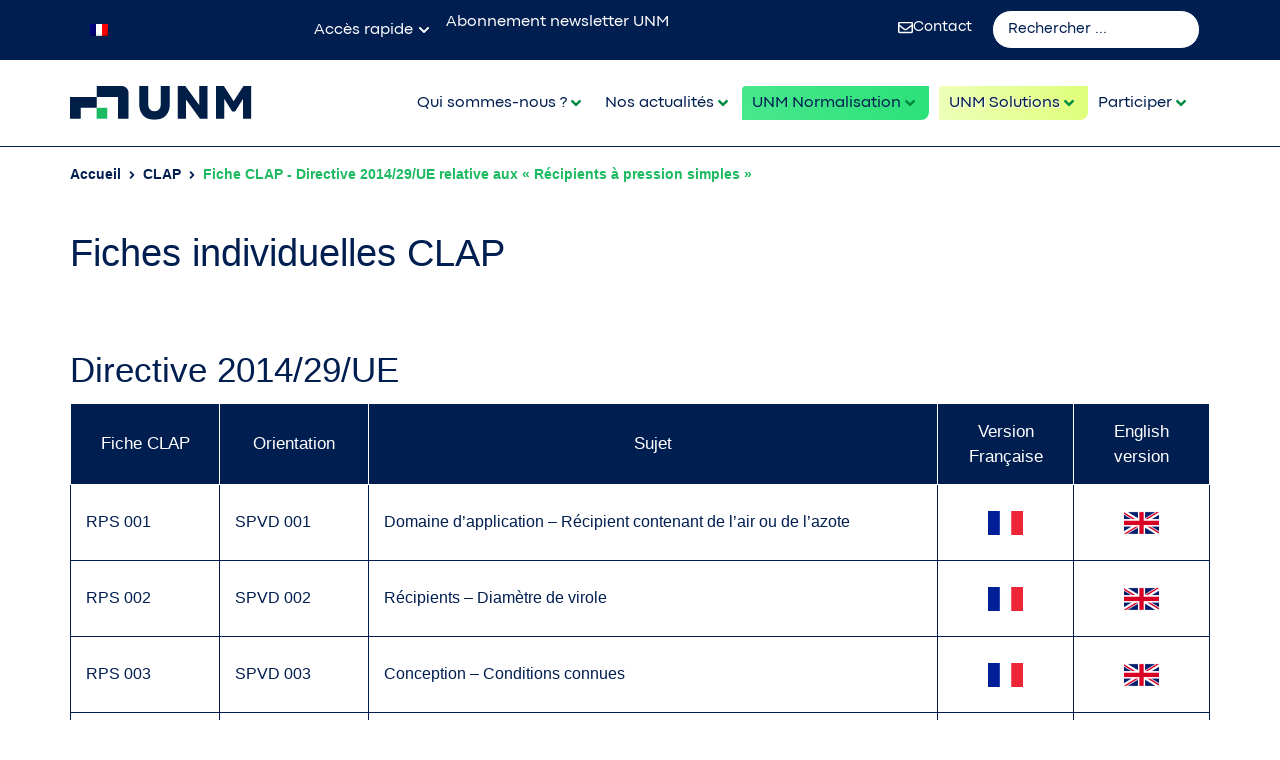

--- FILE ---
content_type: text/css
request_url: https://unm.fr/wp-content/uploads/elementor/css/post-75545.css?ver=1770084727
body_size: 1747
content:
.elementor-75545 .elementor-element.elementor-element-50ec1c3{--display:flex;--flex-direction:row;--container-widget-width:calc( ( 1 - var( --container-widget-flex-grow ) ) * 100% );--container-widget-height:100%;--container-widget-flex-grow:1;--container-widget-align-self:stretch;--flex-wrap-mobile:wrap;--align-items:center;--gap:0px 0px;--row-gap:0px;--column-gap:0px;--padding-top:0px;--padding-bottom:0px;--padding-left:0px;--padding-right:0px;--z-index:4000;}.elementor-75545 .elementor-element.elementor-element-50ec1c3:not(.elementor-motion-effects-element-type-background), .elementor-75545 .elementor-element.elementor-element-50ec1c3 > .elementor-motion-effects-container > .elementor-motion-effects-layer{background-color:var( --e-global-color-c25fd25 );}.elementor-75545 .elementor-element.elementor-element-cc2b4ce{--display:flex;--flex-direction:column;--container-widget-width:100%;--container-widget-height:initial;--container-widget-flex-grow:0;--container-widget-align-self:initial;--flex-wrap-mobile:wrap;--gap:0px 0px;--row-gap:0px;--column-gap:0px;--padding-top:0px;--padding-bottom:0px;--padding-left:0px;--padding-right:0px;}.elementor-75545 .elementor-element.elementor-element-843ee23{--display:flex;--flex-direction:row;--container-widget-width:calc( ( 1 - var( --container-widget-flex-grow ) ) * 100% );--container-widget-height:100%;--container-widget-flex-grow:1;--container-widget-align-self:stretch;--flex-wrap-mobile:wrap;--align-items:center;--gap:0px 0px;--row-gap:0px;--column-gap:0px;--padding-top:0px;--padding-bottom:0px;--padding-left:0px;--padding-right:0px;}.elementor-75545 .elementor-element.elementor-element-4784721{--display:flex;--flex-direction:column;--container-widget-width:100%;--container-widget-height:initial;--container-widget-flex-grow:0;--container-widget-align-self:initial;--flex-wrap-mobile:wrap;--gap:0px 0px;--row-gap:0px;--column-gap:0px;--padding-top:0px;--padding-bottom:0px;--padding-left:0px;--padding-right:0px;}.elementor-75545 .elementor-element.elementor-element-d6d2cbc{--display:flex;--flex-direction:row;--container-widget-width:calc( ( 1 - var( --container-widget-flex-grow ) ) * 100% );--container-widget-height:100%;--container-widget-flex-grow:1;--container-widget-align-self:stretch;--flex-wrap-mobile:wrap;--justify-content:flex-end;--align-items:center;--gap:0px 0px;--row-gap:0px;--column-gap:0px;--padding-top:0px;--padding-bottom:0px;--padding-left:0px;--padding-right:0px;}.elementor-75545 .elementor-element.elementor-element-5ab87df .jet-dropbar__content-wrapper{top:100%;bottom:auto;left:50%;right:auto;transform:translateX(-50%);width:334px;}.elementor-75545 .elementor-element.elementor-element-5ab87df .jet-dropbar__button:hover{background-color:var( --e-global-color-609a8a2 );color:var( --e-global-color-c25fd25 );}.elementor-75545 .elementor-element.elementor-element-5ab87df .jet-dropbar__content{background-color:var( --e-global-color-609a8a2 );border-style:solid;border-width:1px 1px 1px 1px;border-color:var( --e-global-color-c25fd25 );padding:16px 16px 16px 16px;}.elementor-75545 .elementor-element.elementor-element-5ab87df .jet-dropbar__inner{margin-left:auto;margin-right:0;width:auto;}.elementor-75545 .elementor-element.elementor-element-5ab87df[class*="jet-dropbar-position-top-"] .jet-dropbar__content-wrapper{margin:0 0 10px 0;}.elementor-75545 .elementor-element.elementor-element-5ab87df[class*="jet-dropbar-position-bottom-"] .jet-dropbar__content-wrapper{margin:10px 0 0 0;}.elementor-75545 .elementor-element.elementor-element-5ab87df[class*="jet-dropbar-position-left-"] .jet-dropbar__content-wrapper{margin:0 10px 0 0;}.elementor-75545 .elementor-element.elementor-element-5ab87df[class*="jet-dropbar-position-right-"] .jet-dropbar__content-wrapper{margin:0 0 0 10px;}.elementor-75545 .elementor-element.elementor-element-5ab87df[class*="jet-dropbar-position-top-"] .jet-dropbar__content-wrapper:before{top:100%;bottom:auto;left:0;right:0;height:10px;width:100%;}.elementor-75545 .elementor-element.elementor-element-5ab87df[class*="jet-dropbar-position-bottom-"] .jet-dropbar__content-wrapper:before{top:auto;bottom:100%;left:0;right:0;height:10px;width:100%;}.elementor-75545 .elementor-element.elementor-element-5ab87df[class*="jet-dropbar-position-left-"] .jet-dropbar__content-wrapper:before{top:0;bottom:0;left:100%;right:auto;height:100%;width:10px;}.elementor-75545 .elementor-element.elementor-element-5ab87df[class*="jet-dropbar-position-right-"] .jet-dropbar__content-wrapper:before{top:0;bottom:0;left:auto;right:100%;height:100%;width:10px;}.elementor-75545 .elementor-element.elementor-element-5ab87df .jet-dropbar__button-text{font-family:"Codec Pro", Sans-serif;}.elementor-75545 .elementor-element.elementor-element-5ab87df .jet-dropbar__button-icon{font-size:12px;}.elementor-75545 .elementor-element.elementor-element-5ab87df .jet-dropbar__button{color:var( --e-global-color-609a8a2 );border-radius:0px 0px 0px 0px;}.elementor-75545 .elementor-element.elementor-element-dae8fea .elementor-icon-list-icon i{transition:color 0.3s;}.elementor-75545 .elementor-element.elementor-element-dae8fea .elementor-icon-list-icon svg{transition:fill 0.3s;}.elementor-75545 .elementor-element.elementor-element-dae8fea{--e-icon-list-icon-size:14px;--e-icon-list-icon-align:left;--e-icon-list-icon-margin:0 calc(var(--e-icon-list-icon-size, 1em) * 0.25) 0 0;--icon-vertical-offset:0px;}.elementor-75545 .elementor-element.elementor-element-dae8fea .elementor-icon-list-item > .elementor-icon-list-text, .elementor-75545 .elementor-element.elementor-element-dae8fea .elementor-icon-list-item > a{font-family:"Codec Pro", Sans-serif;}.elementor-75545 .elementor-element.elementor-element-dae8fea .elementor-icon-list-text{color:var( --e-global-color-609a8a2 );transition:color 0.3s;}.elementor-75545 .elementor-element.elementor-element-f4e3e6e{--display:flex;--flex-direction:column;--container-widget-width:100%;--container-widget-height:initial;--container-widget-flex-grow:0;--container-widget-align-self:initial;--flex-wrap-mobile:wrap;--gap:0px 0px;--row-gap:0px;--column-gap:0px;--padding-top:0px;--padding-bottom:0px;--padding-left:0px;--padding-right:0px;}.elementor-75545 .elementor-element.elementor-element-eca4078{--display:flex;}.elementor-75545 .elementor-element.elementor-element-e9fcdde .elementor-button{background-color:var( --e-global-color-c25fd25 );font-family:"Codec Pro", Sans-serif;fill:var( --e-global-color-609a8a2 );color:var( --e-global-color-609a8a2 );border-radius:2px 2px 2px 2px;padding:0px 0px 0px 0px;}.elementor-75545 .elementor-element.elementor-element-e9fcdde .elementor-button-content-wrapper{flex-direction:row;}.elementor-75545 .elementor-element.elementor-element-e9fcdde .elementor-button .elementor-button-content-wrapper{gap:12px;}.elementor-75545 .elementor-element.elementor-element-931c872{--display:flex;--flex-direction:column;--container-widget-width:100%;--container-widget-height:initial;--container-widget-flex-grow:0;--container-widget-align-self:initial;--flex-wrap-mobile:wrap;--gap:0px 0px;--row-gap:0px;--column-gap:0px;--padding-top:0px;--padding-bottom:0px;--padding-left:0px;--padding-right:0px;}.elementor-75545 .elementor-element.elementor-element-017abef{--display:flex;}.elementor-75545 .elementor-element.elementor-element-4a441bb .jet-ajax-search__results-slide{overflow-y:auto;max-height:500px;}.elementor-75545 .elementor-element.elementor-element-4a441bb .jet-ajax-search__source-results-item_icon svg{width:24px;}.elementor-75545 .elementor-element.elementor-element-4a441bb .jet-ajax-search__source-results-item_icon{font-size:24px;}.elementor-75545 .elementor-element.elementor-element-4a441bb .jet-ajax-search__field{font-family:"Codec Pro", Sans-serif;font-size:15px;color:var( --e-global-color-c25fd25 );border-color:var( --e-global-color-c25fd25 );border-width:1px 1px 1px 1px;border-radius:120px 120px 120px 120px;}.elementor-75545 .elementor-element.elementor-element-4a441bb .jet-ajax-search__field::placeholder{font-family:"Codec Pro", Sans-serif;}.elementor-75545 .elementor-element.elementor-element-4a441bb .jet-ajax-search__results-area{box-shadow:0px 0px 10px 0px rgba(0,0,0,0.5);}.elementor-75545 .elementor-element.elementor-element-4a441bb .jet-ajax-search__results-slide::-webkit-scrollbar{background-color:var( --e-global-color-609a8a2 );}.elementor-75545 .elementor-element.elementor-element-4a441bb .jet-ajax-search__results-slide::-webkit-scrollbar-thumb{background-color:var( --e-global-color-c25fd25 );}.elementor-75545 .elementor-element.elementor-element-4a441bb .jet-ajax-search__item-title{color:var( --e-global-color-885e9ec );font-family:"Outfit", Sans-serif;font-size:17px;font-weight:normal;}.elementor-75545 .elementor-element.elementor-element-4a441bb .jet-ajax-search__item-content{color:var( --e-global-color-c25fd25 );}.elementor-75545 .elementor-element.elementor-element-4a441bb .jet-ajax-search__results-item{border-top-style:dotted;border-top-width:1px;border-color:#7A7A7A26;}.elementor-75545 .elementor-element.elementor-element-4a441bb .jet-ajax-search__item-thumbnail{width:76px;}.elementor-75545 .elementor-element.elementor-element-4a441bb .jet-ajax-search__results-count{font-family:"Outfit", Sans-serif;font-size:17px;font-weight:normal;color:var( --e-global-color-c25fd25 );background-color:var( --e-global-color-609a8a2 );}.elementor-75545 .elementor-element.elementor-element-4a441bb .jet-ajax-search__spinner{color:var( --e-global-color-c25fd25 );}.elementor-75545 .elementor-element.elementor-element-a776fde{--display:flex;--flex-direction:row;--container-widget-width:calc( ( 1 - var( --container-widget-flex-grow ) ) * 100% );--container-widget-height:100%;--container-widget-flex-grow:1;--container-widget-align-self:stretch;--flex-wrap-mobile:wrap;--align-items:center;border-style:solid;--border-style:solid;border-width:1px 0px 1px 0px;--border-top-width:1px;--border-right-width:0px;--border-bottom-width:1px;--border-left-width:0px;border-color:var( --e-global-color-c25fd25 );--border-color:var( --e-global-color-c25fd25 );--margin-top:0px;--margin-bottom:0px;--margin-left:0px;--margin-right:0px;--padding-top:1em;--padding-bottom:1em;--padding-left:0em;--padding-right:0em;--z-index:2000;}.elementor-75545 .elementor-element.elementor-element-a776fde:not(.elementor-motion-effects-element-type-background), .elementor-75545 .elementor-element.elementor-element-a776fde > .elementor-motion-effects-container > .elementor-motion-effects-layer{background-color:var( --e-global-color-609a8a2 );}.elementor-75545 .elementor-element.elementor-element-4fc6e2f{--display:flex;--flex-direction:column;--container-widget-width:100%;--container-widget-height:initial;--container-widget-flex-grow:0;--container-widget-align-self:initial;--flex-wrap-mobile:wrap;--padding-top:0px;--padding-bottom:0px;--padding-left:0px;--padding-right:0px;}.elementor-75545 .elementor-element.elementor-element-102805f{text-align:center;}.elementor-75545 .elementor-element.elementor-element-102805f img{width:200px;}.elementor-75545 .elementor-element.elementor-element-867905b{--display:flex;--flex-direction:column;--container-widget-width:100%;--container-widget-height:initial;--container-widget-flex-grow:0;--container-widget-align-self:initial;--flex-wrap-mobile:wrap;--gap:0px 0px;--row-gap:0px;--column-gap:0px;}.elementor-75545 .elementor-element.elementor-element-ff071ad{z-index:9999;--jmm-top-items-hor-align:flex-end;--jmm-top-item-title-color:var( --e-global-color-c25fd25 );--jmm-top-item-dropdown-icon-color:var( --e-global-color-8705b7d );--jmm-sub-item-icon-color:var( --e-global-color-c25fd25 );--jmm-sub-item-title-color:var( --e-global-color-c25fd25 );--jmm-sub-hover-item-title-color:var( --e-global-color-885e9ec );--jmm-top-active-item-title-color:var( --e-global-color-8705b7d );--jmm-dropdown-item-title-color:var( --e-global-color-c25fd25 );}.elementor-75545 .elementor-element.elementor-element-ff071ad .jet-mega-menu.jet-mega-menu--layout-horizontal .jet-mega-menu-item__link--top-level,
							.elementor-75545 .elementor-element.elementor-element-ff071ad .jet-mega-menu.jet-mega-menu--layout-vertical .jet-mega-menu-item__link--top-level{font-family:var( --e-global-typography-text-font-family ), Sans-serif;font-weight:var( --e-global-typography-text-font-weight );}.elementor-75545 .elementor-element.elementor-element-ef49d6e .jet-dropbar__content-wrapper{top:100%;bottom:auto;left:0;right:auto;transform:none;}.elementor-75545 .elementor-element.elementor-element-ef49d6e .jet-dropbar__button:hover{background-color:var( --e-global-color-609a8a2 );}.elementor-75545 .elementor-element.elementor-element-ef49d6e .jet-dropbar__content{background-color:var( --e-global-color-609a8a2 );border-style:none;border-radius:5px 5px 5px 5px;box-shadow:0px 4px 12px 0px rgba(0, 0, 0, 0.04);}.elementor-75545 .elementor-element.elementor-element-ef49d6e[class*="jet-dropbar-position-top-"] .jet-dropbar__content-wrapper{margin:0 0 10px 0;}.elementor-75545 .elementor-element.elementor-element-ef49d6e[class*="jet-dropbar-position-bottom-"] .jet-dropbar__content-wrapper{margin:10px 0 0 0;}.elementor-75545 .elementor-element.elementor-element-ef49d6e[class*="jet-dropbar-position-left-"] .jet-dropbar__content-wrapper{margin:0 10px 0 0;}.elementor-75545 .elementor-element.elementor-element-ef49d6e[class*="jet-dropbar-position-right-"] .jet-dropbar__content-wrapper{margin:0 0 0 10px;}.elementor-75545 .elementor-element.elementor-element-ef49d6e[class*="jet-dropbar-position-top-"] .jet-dropbar__content-wrapper:before{top:100%;bottom:auto;left:0;right:0;height:10px;width:100%;}.elementor-75545 .elementor-element.elementor-element-ef49d6e[class*="jet-dropbar-position-bottom-"] .jet-dropbar__content-wrapper:before{top:auto;bottom:100%;left:0;right:0;height:10px;width:100%;}.elementor-75545 .elementor-element.elementor-element-ef49d6e[class*="jet-dropbar-position-left-"] .jet-dropbar__content-wrapper:before{top:0;bottom:0;left:100%;right:auto;height:100%;width:10px;}.elementor-75545 .elementor-element.elementor-element-ef49d6e[class*="jet-dropbar-position-right-"] .jet-dropbar__content-wrapper:before{top:0;bottom:0;left:auto;right:100%;height:100%;width:10px;}.elementor-75545 .elementor-element.elementor-element-ef49d6e .jet-dropbar__button-text{font-family:"Codec Pro", Sans-serif;}.elementor-75545 .elementor-element.elementor-element-ef49d6e .jet-dropbar__button{color:var( --e-global-color-c25fd25 );}.elementor-75545 .elementor-element.elementor-element-ef49d6e .jet-dropbar__button-icon{color:var( --e-global-color-c25fd25 );}.elementor-75545 .elementor-element.elementor-element-ef49d6e .jet-dropbar__button:hover .jet-dropbar__button-icon{color:var( --e-global-color-885e9ec );}.elementor-75545 .elementor-element.elementor-element-3e89b76 .elementor-icon-wrapper{text-align:end;}.elementor-75545 .elementor-element.elementor-element-3e89b76.elementor-view-stacked .elementor-icon{background-color:var( --e-global-color-c25fd25 );}.elementor-75545 .elementor-element.elementor-element-3e89b76.elementor-view-framed .elementor-icon, .elementor-75545 .elementor-element.elementor-element-3e89b76.elementor-view-default .elementor-icon{color:var( --e-global-color-c25fd25 );border-color:var( --e-global-color-c25fd25 );}.elementor-75545 .elementor-element.elementor-element-3e89b76.elementor-view-framed .elementor-icon, .elementor-75545 .elementor-element.elementor-element-3e89b76.elementor-view-default .elementor-icon svg{fill:var( --e-global-color-c25fd25 );}.elementor-75545 .elementor-element.elementor-element-3e89b76.elementor-view-stacked .elementor-icon:hover{background-color:var( --e-global-color-885e9ec );}.elementor-75545 .elementor-element.elementor-element-3e89b76.elementor-view-framed .elementor-icon:hover, .elementor-75545 .elementor-element.elementor-element-3e89b76.elementor-view-default .elementor-icon:hover{color:var( --e-global-color-885e9ec );border-color:var( --e-global-color-885e9ec );}.elementor-75545 .elementor-element.elementor-element-3e89b76.elementor-view-framed .elementor-icon:hover, .elementor-75545 .elementor-element.elementor-element-3e89b76.elementor-view-default .elementor-icon:hover svg{fill:var( --e-global-color-885e9ec );}.elementor-75545 .elementor-element.elementor-element-3e89b76 .elementor-icon{font-size:16px;}.elementor-75545 .elementor-element.elementor-element-3e89b76 .elementor-icon svg{height:16px;}.elementor-theme-builder-content-area{height:400px;}.elementor-location-header:before, .elementor-location-footer:before{content:"";display:table;clear:both;}@media(min-width:768px){.elementor-75545 .elementor-element.elementor-element-cc2b4ce{--width:20%;}.elementor-75545 .elementor-element.elementor-element-4784721{--width:100%;}.elementor-75545 .elementor-element.elementor-element-d6d2cbc{--width:45%;}.elementor-75545 .elementor-element.elementor-element-f4e3e6e{--width:15%;}.elementor-75545 .elementor-element.elementor-element-931c872{--width:20%;}.elementor-75545 .elementor-element.elementor-element-4fc6e2f{--width:16%;}.elementor-75545 .elementor-element.elementor-element-867905b{--width:84%;}}@media(max-width:1024px){.elementor-75545 .elementor-element.elementor-element-5ab87df[class*="jet-dropbar-tablet-position-top-"] .jet-dropbar__content-wrapper{margin:0 0 10px 0;}.elementor-75545 .elementor-element.elementor-element-5ab87df[class*="jet-dropbar-tablet-position-bottom-"] .jet-dropbar__content-wrapper{margin:10px 0 0 0;}.elementor-75545 .elementor-element.elementor-element-5ab87df[class*="jet-dropbar-tablet-position-left-"] .jet-dropbar__content-wrapper{margin:0 10px 0 0;}.elementor-75545 .elementor-element.elementor-element-5ab87df[class*="jet-dropbar-tablet-position-right-"] .jet-dropbar__content-wrapper{margin:0 0 0 10px;}.elementor-75545 .elementor-element.elementor-element-5ab87df[class*="jet-dropbar-tablet-position-top-"] .jet-dropbar__content-wrapper:before{top:100%;bottom:auto;left:0;right:0;height:10px;width:100%;}.elementor-75545 .elementor-element.elementor-element-5ab87df[class*="jet-dropbar-tablet-position-bottom-"] .jet-dropbar__content-wrapper:before{top:auto;bottom:100%;left:0;right:0;height:10px;width:100%;}.elementor-75545 .elementor-element.elementor-element-5ab87df[class*="jet-dropbar-tablet-position-left-"] .jet-dropbar__content-wrapper:before{top:0;bottom:0;left:100%;right:auto;height:100%;width:10px;}.elementor-75545 .elementor-element.elementor-element-5ab87df[class*="jet-dropbar-tablet-position-right-"] .jet-dropbar__content-wrapper:before{top:0;bottom:0;left:auto;right:100%;height:100%;width:10px;}.elementor-75545 .elementor-element.elementor-element-a776fde{--padding-top:1em;--padding-bottom:1em;--padding-left:1em;--padding-right:1em;}.elementor-75545 .elementor-element.elementor-element-ef49d6e[class*="jet-dropbar-tablet-position-top-"] .jet-dropbar__content-wrapper{margin:0 0 10px 0;}.elementor-75545 .elementor-element.elementor-element-ef49d6e[class*="jet-dropbar-tablet-position-bottom-"] .jet-dropbar__content-wrapper{margin:10px 0 0 0;}.elementor-75545 .elementor-element.elementor-element-ef49d6e[class*="jet-dropbar-tablet-position-left-"] .jet-dropbar__content-wrapper{margin:0 10px 0 0;}.elementor-75545 .elementor-element.elementor-element-ef49d6e[class*="jet-dropbar-tablet-position-right-"] .jet-dropbar__content-wrapper{margin:0 0 0 10px;}.elementor-75545 .elementor-element.elementor-element-ef49d6e[class*="jet-dropbar-tablet-position-top-"] .jet-dropbar__content-wrapper:before{top:100%;bottom:auto;left:0;right:0;height:10px;width:100%;}.elementor-75545 .elementor-element.elementor-element-ef49d6e[class*="jet-dropbar-tablet-position-bottom-"] .jet-dropbar__content-wrapper:before{top:auto;bottom:100%;left:0;right:0;height:10px;width:100%;}.elementor-75545 .elementor-element.elementor-element-ef49d6e[class*="jet-dropbar-tablet-position-left-"] .jet-dropbar__content-wrapper:before{top:0;bottom:0;left:100%;right:auto;height:100%;width:10px;}.elementor-75545 .elementor-element.elementor-element-ef49d6e[class*="jet-dropbar-tablet-position-right-"] .jet-dropbar__content-wrapper:before{top:0;bottom:0;left:auto;right:100%;height:100%;width:10px;}.elementor-75545 .elementor-element.elementor-element-3e89b76 .elementor-icon-wrapper{text-align:end;}.elementor-75545 .elementor-element.elementor-element-3e89b76 .elementor-icon{font-size:30px;}.elementor-75545 .elementor-element.elementor-element-3e89b76 .elementor-icon svg{height:30px;}}@media(max-width:767px){.elementor-75545 .elementor-element.elementor-element-5ab87df[class*="jet-dropbar-mobile-position-top-"] .jet-dropbar__content-wrapper{margin:0 0 10px 0;}.elementor-75545 .elementor-element.elementor-element-5ab87df[class*="jet-dropbar-mobile-position-bottom-"] .jet-dropbar__content-wrapper{margin:10px 0 0 0;}.elementor-75545 .elementor-element.elementor-element-5ab87df[class*="jet-dropbar-mobile-position-left-"] .jet-dropbar__content-wrapper{margin:0 10px 0 0;}.elementor-75545 .elementor-element.elementor-element-5ab87df[class*="jet-dropbar-mobile-position-right-"] .jet-dropbar__content-wrapper{margin:0 0 0 10px;}.elementor-75545 .elementor-element.elementor-element-5ab87df[class*="jet-dropbar-mobile-position-top-"] .jet-dropbar__content-wrapper:before{top:100%;bottom:auto;left:0;right:0;height:10px;width:100%;}.elementor-75545 .elementor-element.elementor-element-5ab87df[class*="jet-dropbar-mobile-position-bottom-"] .jet-dropbar__content-wrapper:before{top:auto;bottom:100%;left:0;right:0;height:10px;width:100%;}.elementor-75545 .elementor-element.elementor-element-5ab87df[class*="jet-dropbar-mobile-position-left-"] .jet-dropbar__content-wrapper:before{top:0;bottom:0;left:100%;right:auto;height:100%;width:10px;}.elementor-75545 .elementor-element.elementor-element-5ab87df[class*="jet-dropbar-mobile-position-right-"] .jet-dropbar__content-wrapper:before{top:0;bottom:0;left:auto;right:100%;height:100%;width:10px;}.elementor-75545 .elementor-element.elementor-element-a776fde{--gap:0px 0px;--row-gap:0px;--column-gap:0px;--padding-top:1em;--padding-bottom:1em;--padding-left:1em;--padding-right:1em;}.elementor-75545 .elementor-element.elementor-element-4fc6e2f{--width:35%;--padding-top:0px;--padding-bottom:0px;--padding-left:0px;--padding-right:0px;}.elementor-75545 .elementor-element.elementor-element-102805f img{width:77%;}.elementor-75545 .elementor-element.elementor-element-867905b{--width:65%;--flex-direction:row;--container-widget-width:calc( ( 1 - var( --container-widget-flex-grow ) ) * 100% );--container-widget-height:100%;--container-widget-flex-grow:1;--container-widget-align-self:stretch;--flex-wrap-mobile:wrap;--justify-content:flex-end;--align-items:center;--gap:10px 10px;--row-gap:10px;--column-gap:10px;--flex-wrap:nowrap;}.elementor-75545 .elementor-element.elementor-element-ef49d6e .jet-dropbar__content-wrapper{top:100%;bottom:auto;left:auto;right:0;transform:none;width:290px;}.elementor-75545 .elementor-element.elementor-element-ef49d6e > .elementor-widget-container{margin:-5px 0px 0px 0px;}.elementor-75545 .elementor-element.elementor-element-ef49d6e[class*="jet-dropbar-mobile-position-top-"] .jet-dropbar__content-wrapper{margin:0 0 10px 0;}.elementor-75545 .elementor-element.elementor-element-ef49d6e[class*="jet-dropbar-mobile-position-bottom-"] .jet-dropbar__content-wrapper{margin:10px 0 0 0;}.elementor-75545 .elementor-element.elementor-element-ef49d6e[class*="jet-dropbar-mobile-position-left-"] .jet-dropbar__content-wrapper{margin:0 10px 0 0;}.elementor-75545 .elementor-element.elementor-element-ef49d6e[class*="jet-dropbar-mobile-position-right-"] .jet-dropbar__content-wrapper{margin:0 0 0 10px;}.elementor-75545 .elementor-element.elementor-element-ef49d6e[class*="jet-dropbar-mobile-position-top-"] .jet-dropbar__content-wrapper:before{top:100%;bottom:auto;left:0;right:0;height:10px;width:100%;}.elementor-75545 .elementor-element.elementor-element-ef49d6e[class*="jet-dropbar-mobile-position-bottom-"] .jet-dropbar__content-wrapper:before{top:auto;bottom:100%;left:0;right:0;height:10px;width:100%;}.elementor-75545 .elementor-element.elementor-element-ef49d6e[class*="jet-dropbar-mobile-position-left-"] .jet-dropbar__content-wrapper:before{top:0;bottom:0;left:100%;right:auto;height:100%;width:10px;}.elementor-75545 .elementor-element.elementor-element-ef49d6e[class*="jet-dropbar-mobile-position-right-"] .jet-dropbar__content-wrapper:before{top:0;bottom:0;left:auto;right:100%;height:100%;width:10px;}.elementor-75545 .elementor-element.elementor-element-ef49d6e .jet-dropbar__button-icon{font-size:20px;}.elementor-75545 .elementor-element.elementor-element-3e89b76 > .elementor-widget-container{margin:5px 0px 0px 0px;}.elementor-75545 .elementor-element.elementor-element-3e89b76 .elementor-icon-wrapper{text-align:end;}.elementor-75545 .elementor-element.elementor-element-3e89b76 .elementor-icon{font-size:24px;}.elementor-75545 .elementor-element.elementor-element-3e89b76 .elementor-icon svg{height:24px;}}

--- FILE ---
content_type: text/css
request_url: https://unm.fr/wp-content/uploads/elementor/css/post-4673.css?ver=1770084750
body_size: 1737
content:
.elementor-4673 .elementor-element.elementor-element-1bb114c{--display:flex;--flex-direction:column;--container-widget-width:100%;--container-widget-height:initial;--container-widget-flex-grow:0;--container-widget-align-self:initial;--flex-wrap-mobile:wrap;--gap:0px 0px;--row-gap:0px;--column-gap:0px;--padding-top:16px;--padding-bottom:8px;--padding-left:0px;--padding-right:0px;}.elementor-4673 .elementor-element.elementor-element-1bb114c:not(.elementor-motion-effects-element-type-background), .elementor-4673 .elementor-element.elementor-element-1bb114c > .elementor-motion-effects-container > .elementor-motion-effects-layer{background-color:var( --e-global-color-885e9ec );}.elementor-4673 .elementor-element.elementor-element-cff93bb{text-align:start;}.elementor-4673 .elementor-element.elementor-element-cff93bb .elementor-heading-title{font-family:"Codec Pro", Sans-serif;font-size:18px;font-weight:500;color:var( --e-global-color-609a8a2 );}.elementor-4673 .elementor-element.elementor-element-2e51f25 > .elementor-widget-container > .jet-listing-grid > .jet-listing-grid__items, .elementor-4673 .elementor-element.elementor-element-2e51f25 > .jet-listing-grid > .jet-listing-grid__items{--columns:1;}:is( .elementor-4673 .elementor-element.elementor-element-2e51f25 > .elementor-widget-container > .jet-listing-grid > .jet-listing-grid__items, .elementor-4673 .elementor-element.elementor-element-2e51f25 > .elementor-widget-container > .jet-listing-grid > .jet-listing-grid__slider > .jet-listing-grid__items > .slick-list > .slick-track, .elementor-4673 .elementor-element.elementor-element-2e51f25 > .elementor-widget-container > .jet-listing-grid > .jet-listing-grid__scroll-slider > .jet-listing-grid__items ) > .jet-listing-grid__item{padding-top:calc(0px / 2);padding-bottom:calc(0px / 2);}:is( .elementor-4673 .elementor-element.elementor-element-2e51f25 > .elementor-widget-container > .jet-listing-grid, .elementor-4673 .elementor-element.elementor-element-2e51f25 > .elementor-widget-container > .jet-listing-grid > .jet-listing-grid__slider, .elementor-4673 .elementor-element.elementor-element-2e51f25 > .elementor-widget-container > .jet-listing-grid > .jet-listing-grid__scroll-slider ) > .jet-listing-grid__items.grid-collapse-gap{margin-top:calc( 0px / -2);margin-bottom:calc( 0px / -2);}.elementor-4673 .elementor-element.elementor-element-2507772{--display:flex;--padding-top:2em;--padding-bottom:0em;--padding-left:2em;--padding-right:2em;}.elementor-4673 .elementor-element.elementor-element-2507772:not(.elementor-motion-effects-element-type-background), .elementor-4673 .elementor-element.elementor-element-2507772 > .elementor-motion-effects-container > .elementor-motion-effects-layer{background-color:var( --e-global-color-c25fd25 );}.elementor-4673 .elementor-element.elementor-element-502f201{--display:flex;--flex-direction:row;--container-widget-width:calc( ( 1 - var( --container-widget-flex-grow ) ) * 100% );--container-widget-height:100%;--container-widget-flex-grow:1;--container-widget-align-self:stretch;--flex-wrap-mobile:wrap;--align-items:flex-start;--gap:30px 30px;--row-gap:30px;--column-gap:30px;}.elementor-4673 .elementor-element.elementor-element-1ee2073{--display:flex;--flex-direction:column;--container-widget-width:100%;--container-widget-height:initial;--container-widget-flex-grow:0;--container-widget-align-self:initial;--flex-wrap-mobile:wrap;--gap:6px 6px;--row-gap:6px;--column-gap:6px;--padding-top:0em;--padding-bottom:0em;--padding-left:0em;--padding-right:2em;}.elementor-4673 .elementor-element.elementor-element-efa0090 > .elementor-widget-container{margin:0px 0px 20px 0px;}.elementor-4673 .elementor-element.elementor-element-efa0090{text-align:start;}.elementor-4673 .elementor-element.elementor-element-efa0090 img{width:167px;}.elementor-4673 .elementor-element.elementor-element-9b8816f > .elementor-widget-container{margin:0px 0px 15px 0px;}.elementor-4673 .elementor-element.elementor-element-9b8816f .elementor-heading-title{font-family:"General Sans", Sans-serif;font-size:16px;line-height:25px;color:var( --e-global-color-609a8a2 );}.elementor-4673 .elementor-element.elementor-element-3a07edd > .elementor-widget-container{margin:0em 0em 1em 0em;}.elementor-4673 .elementor-element.elementor-element-3a07edd .elementor-heading-title{font-family:"General Sans", Sans-serif;font-size:14px;font-weight:300;color:var( --e-global-color-609a8a2 );}.elementor-4673 .elementor-element.elementor-element-7446107{--display:flex;--flex-direction:row;--container-widget-width:initial;--container-widget-height:100%;--container-widget-flex-grow:1;--container-widget-align-self:stretch;--flex-wrap-mobile:wrap;--padding-top:0em;--padding-bottom:2em;--padding-left:0em;--padding-right:0em;}.elementor-4673 .elementor-element.elementor-element-d7c8df7{--display:flex;--flex-direction:column;--container-widget-width:100%;--container-widget-height:initial;--container-widget-flex-grow:0;--container-widget-align-self:initial;--flex-wrap-mobile:wrap;--gap:12px 12px;--row-gap:12px;--column-gap:12px;--padding-top:0px;--padding-bottom:0px;--padding-left:0px;--padding-right:0px;}.elementor-4673 .elementor-element.elementor-element-2a88185{--display:flex;--flex-direction:row;--container-widget-width:initial;--container-widget-height:100%;--container-widget-flex-grow:1;--container-widget-align-self:stretch;--flex-wrap-mobile:wrap;--padding-top:0em;--padding-bottom:2em;--padding-left:0em;--padding-right:0em;}.elementor-4673 .elementor-element.elementor-element-e711133{--display:flex;--flex-direction:column;--container-widget-width:100%;--container-widget-height:initial;--container-widget-flex-grow:0;--container-widget-align-self:initial;--flex-wrap-mobile:wrap;--gap:12px 12px;--row-gap:12px;--column-gap:12px;--padding-top:0px;--padding-bottom:0px;--padding-left:0px;--padding-right:0px;}.elementor-4673 .elementor-element.elementor-element-66550e3{--display:flex;--flex-direction:row;--container-widget-width:initial;--container-widget-height:100%;--container-widget-flex-grow:1;--container-widget-align-self:stretch;--flex-wrap-mobile:wrap;--gap:0px 0px;--row-gap:0px;--column-gap:0px;--padding-top:0px;--padding-bottom:0px;--padding-left:0px;--padding-right:0px;}.elementor-4673 .elementor-element.elementor-element-671ae08{--display:flex;--flex-direction:column;--container-widget-width:100%;--container-widget-height:initial;--container-widget-flex-grow:0;--container-widget-align-self:initial;--flex-wrap-mobile:wrap;--padding-top:0px;--padding-bottom:0px;--padding-left:0px;--padding-right:0px;}.elementor-4673 .elementor-element.elementor-element-f786467 .elementor-heading-title{font-family:"Codec Pro", Sans-serif;font-size:18px;font-weight:700;color:var( --e-global-color-609a8a2 );}.elementor-4673 .elementor-element.elementor-element-454d6d3 .elementor-icon-list-items:not(.elementor-inline-items) .elementor-icon-list-item:not(:last-child){padding-block-end:calc(5px/2);}.elementor-4673 .elementor-element.elementor-element-454d6d3 .elementor-icon-list-items:not(.elementor-inline-items) .elementor-icon-list-item:not(:first-child){margin-block-start:calc(5px/2);}.elementor-4673 .elementor-element.elementor-element-454d6d3 .elementor-icon-list-items.elementor-inline-items .elementor-icon-list-item{margin-inline:calc(5px/2);}.elementor-4673 .elementor-element.elementor-element-454d6d3 .elementor-icon-list-items.elementor-inline-items{margin-inline:calc(-5px/2);}.elementor-4673 .elementor-element.elementor-element-454d6d3 .elementor-icon-list-items.elementor-inline-items .elementor-icon-list-item:after{inset-inline-end:calc(-5px/2);}.elementor-4673 .elementor-element.elementor-element-454d6d3 .elementor-icon-list-icon i{color:var( --e-global-color-885e9ec );transition:color 0.3s;}.elementor-4673 .elementor-element.elementor-element-454d6d3 .elementor-icon-list-icon svg{fill:var( --e-global-color-885e9ec );transition:fill 0.3s;}.elementor-4673 .elementor-element.elementor-element-454d6d3{--e-icon-list-icon-size:12px;--icon-vertical-offset:0px;}.elementor-4673 .elementor-element.elementor-element-454d6d3 .elementor-icon-list-item > .elementor-icon-list-text, .elementor-4673 .elementor-element.elementor-element-454d6d3 .elementor-icon-list-item > a{font-family:"General Sans", Sans-serif;font-size:16px;}.elementor-4673 .elementor-element.elementor-element-454d6d3 .elementor-icon-list-text{color:var( --e-global-color-609a8a2 );transition:color 0.3s;}.elementor-4673 .elementor-element.elementor-element-c4db8b8{--display:flex;--flex-direction:column;--container-widget-width:100%;--container-widget-height:initial;--container-widget-flex-grow:0;--container-widget-align-self:initial;--flex-wrap-mobile:wrap;--padding-top:0px;--padding-bottom:0px;--padding-left:0px;--padding-right:0px;}.elementor-4673 .elementor-element.elementor-element-77acde9 .elementor-icon-list-items:not(.elementor-inline-items) .elementor-icon-list-item:not(:last-child){padding-block-end:calc(5px/2);}.elementor-4673 .elementor-element.elementor-element-77acde9 .elementor-icon-list-items:not(.elementor-inline-items) .elementor-icon-list-item:not(:first-child){margin-block-start:calc(5px/2);}.elementor-4673 .elementor-element.elementor-element-77acde9 .elementor-icon-list-items.elementor-inline-items .elementor-icon-list-item{margin-inline:calc(5px/2);}.elementor-4673 .elementor-element.elementor-element-77acde9 .elementor-icon-list-items.elementor-inline-items{margin-inline:calc(-5px/2);}.elementor-4673 .elementor-element.elementor-element-77acde9 .elementor-icon-list-items.elementor-inline-items .elementor-icon-list-item:after{inset-inline-end:calc(-5px/2);}.elementor-4673 .elementor-element.elementor-element-77acde9 .elementor-icon-list-icon i{color:var( --e-global-color-885e9ec );transition:color 0.3s;}.elementor-4673 .elementor-element.elementor-element-77acde9 .elementor-icon-list-icon svg{fill:var( --e-global-color-885e9ec );transition:fill 0.3s;}.elementor-4673 .elementor-element.elementor-element-77acde9{--e-icon-list-icon-size:12px;--icon-vertical-offset:0px;}.elementor-4673 .elementor-element.elementor-element-77acde9 .elementor-icon-list-item > .elementor-icon-list-text, .elementor-4673 .elementor-element.elementor-element-77acde9 .elementor-icon-list-item > a{font-family:"General Sans", Sans-serif;font-size:16px;}.elementor-4673 .elementor-element.elementor-element-77acde9 .elementor-icon-list-text{color:var( --e-global-color-609a8a2 );transition:color 0.3s;}.elementor-4673 .elementor-element.elementor-element-f4172ea{--display:flex;--flex-direction:row;--container-widget-width:calc( ( 1 - var( --container-widget-flex-grow ) ) * 100% );--container-widget-height:100%;--container-widget-flex-grow:1;--container-widget-align-self:stretch;--flex-wrap-mobile:wrap;--align-items:center;--margin-top:25px;--margin-bottom:0px;--margin-left:0px;--margin-right:0px;--padding-top:0px;--padding-bottom:0px;--padding-left:0px;--padding-right:0px;}.elementor-4673 .elementor-element.elementor-element-226dd43 .elementor-heading-title{font-family:"Codec Pro", Sans-serif;font-size:18px;font-weight:700;color:var( --e-global-color-609a8a2 );}.elementor-4673 .elementor-element.elementor-element-39fe0b1 .elementor-repeater-item-9870aec.elementor-social-icon{background-color:var( --e-global-color-885e9ec );}.elementor-4673 .elementor-element.elementor-element-39fe0b1 .elementor-repeater-item-9870aec.elementor-social-icon i{color:var( --e-global-color-609a8a2 );}.elementor-4673 .elementor-element.elementor-element-39fe0b1 .elementor-repeater-item-9870aec.elementor-social-icon svg{fill:var( --e-global-color-609a8a2 );}.elementor-4673 .elementor-element.elementor-element-39fe0b1 .elementor-repeater-item-da77d36.elementor-social-icon{background-color:var( --e-global-color-885e9ec );}.elementor-4673 .elementor-element.elementor-element-39fe0b1 .elementor-repeater-item-da77d36.elementor-social-icon i{color:var( --e-global-color-609a8a2 );}.elementor-4673 .elementor-element.elementor-element-39fe0b1 .elementor-repeater-item-da77d36.elementor-social-icon svg{fill:var( --e-global-color-609a8a2 );}.elementor-4673 .elementor-element.elementor-element-39fe0b1{--grid-template-columns:repeat(0, auto);--icon-size:16px;--grid-column-gap:10px;--grid-row-gap:0px;}.elementor-4673 .elementor-element.elementor-element-39fe0b1 .elementor-widget-container{text-align:right;}.elementor-4673 .elementor-element.elementor-element-9a75537{--display:flex;--flex-direction:row;--container-widget-width:initial;--container-widget-height:100%;--container-widget-flex-grow:1;--container-widget-align-self:stretch;--flex-wrap-mobile:wrap;--justify-content:space-between;--gap:0px 0px;--row-gap:0px;--column-gap:0px;--padding-top:0px;--padding-bottom:0px;--padding-left:0px;--padding-right:0px;}.elementor-4673 .elementor-element.elementor-element-1dc8442 .elementor-icon-list-items:not(.elementor-inline-items) .elementor-icon-list-item:not(:last-child){padding-block-end:calc(16px/2);}.elementor-4673 .elementor-element.elementor-element-1dc8442 .elementor-icon-list-items:not(.elementor-inline-items) .elementor-icon-list-item:not(:first-child){margin-block-start:calc(16px/2);}.elementor-4673 .elementor-element.elementor-element-1dc8442 .elementor-icon-list-items.elementor-inline-items .elementor-icon-list-item{margin-inline:calc(16px/2);}.elementor-4673 .elementor-element.elementor-element-1dc8442 .elementor-icon-list-items.elementor-inline-items{margin-inline:calc(-16px/2);}.elementor-4673 .elementor-element.elementor-element-1dc8442 .elementor-icon-list-items.elementor-inline-items .elementor-icon-list-item:after{inset-inline-end:calc(-16px/2);}.elementor-4673 .elementor-element.elementor-element-1dc8442 .elementor-icon-list-icon i{transition:color 0.3s;}.elementor-4673 .elementor-element.elementor-element-1dc8442 .elementor-icon-list-icon svg{transition:fill 0.3s;}.elementor-4673 .elementor-element.elementor-element-1dc8442{--e-icon-list-icon-size:14px;--icon-vertical-offset:0px;}.elementor-4673 .elementor-element.elementor-element-1dc8442 .elementor-icon-list-item > .elementor-icon-list-text, .elementor-4673 .elementor-element.elementor-element-1dc8442 .elementor-icon-list-item > a{font-family:"General Sans", Sans-serif;font-size:12px;font-weight:normal;}.elementor-4673 .elementor-element.elementor-element-1dc8442 .elementor-icon-list-text{color:var( --e-global-color-609a8a2 );transition:color 0.3s;}.elementor-4673 .elementor-element.elementor-element-4d7a0e5 .elementor-icon-list-items:not(.elementor-inline-items) .elementor-icon-list-item:not(:last-child){padding-block-end:calc(16px/2);}.elementor-4673 .elementor-element.elementor-element-4d7a0e5 .elementor-icon-list-items:not(.elementor-inline-items) .elementor-icon-list-item:not(:first-child){margin-block-start:calc(16px/2);}.elementor-4673 .elementor-element.elementor-element-4d7a0e5 .elementor-icon-list-items.elementor-inline-items .elementor-icon-list-item{margin-inline:calc(16px/2);}.elementor-4673 .elementor-element.elementor-element-4d7a0e5 .elementor-icon-list-items.elementor-inline-items{margin-inline:calc(-16px/2);}.elementor-4673 .elementor-element.elementor-element-4d7a0e5 .elementor-icon-list-items.elementor-inline-items .elementor-icon-list-item:after{inset-inline-end:calc(-16px/2);}.elementor-4673 .elementor-element.elementor-element-4d7a0e5 .elementor-icon-list-icon i{transition:color 0.3s;}.elementor-4673 .elementor-element.elementor-element-4d7a0e5 .elementor-icon-list-icon svg{transition:fill 0.3s;}.elementor-4673 .elementor-element.elementor-element-4d7a0e5{--e-icon-list-icon-size:14px;--icon-vertical-offset:0px;}.elementor-4673 .elementor-element.elementor-element-4d7a0e5 .elementor-icon-list-item > .elementor-icon-list-text, .elementor-4673 .elementor-element.elementor-element-4d7a0e5 .elementor-icon-list-item > a{font-family:"General Sans", Sans-serif;font-size:12px;font-weight:normal;}.elementor-4673 .elementor-element.elementor-element-4d7a0e5 .elementor-icon-list-text{color:var( --e-global-color-609a8a2 );transition:color 0.3s;}.elementor-4673 .elementor-element.elementor-element-2a8045a .elementor-icon-list-items:not(.elementor-inline-items) .elementor-icon-list-item:not(:last-child){padding-block-end:calc(16px/2);}.elementor-4673 .elementor-element.elementor-element-2a8045a .elementor-icon-list-items:not(.elementor-inline-items) .elementor-icon-list-item:not(:first-child){margin-block-start:calc(16px/2);}.elementor-4673 .elementor-element.elementor-element-2a8045a .elementor-icon-list-items.elementor-inline-items .elementor-icon-list-item{margin-inline:calc(16px/2);}.elementor-4673 .elementor-element.elementor-element-2a8045a .elementor-icon-list-items.elementor-inline-items{margin-inline:calc(-16px/2);}.elementor-4673 .elementor-element.elementor-element-2a8045a .elementor-icon-list-items.elementor-inline-items .elementor-icon-list-item:after{inset-inline-end:calc(-16px/2);}.elementor-4673 .elementor-element.elementor-element-2a8045a .elementor-icon-list-icon i{transition:color 0.3s;}.elementor-4673 .elementor-element.elementor-element-2a8045a .elementor-icon-list-icon svg{transition:fill 0.3s;}.elementor-4673 .elementor-element.elementor-element-2a8045a{--e-icon-list-icon-size:14px;--icon-vertical-offset:0px;}.elementor-4673 .elementor-element.elementor-element-2a8045a .elementor-icon-list-item > .elementor-icon-list-text, .elementor-4673 .elementor-element.elementor-element-2a8045a .elementor-icon-list-item > a{font-family:"General Sans", Sans-serif;font-size:12px;font-weight:normal;}.elementor-4673 .elementor-element.elementor-element-2a8045a .elementor-icon-list-text{color:var( --e-global-color-609a8a2 );transition:color 0.3s;}.elementor-4673 .elementor-element.elementor-element-2a8045a .elementor-icon-list-item:hover .elementor-icon-list-text{color:var( --e-global-color-885e9ec );}.elementor-4673 .elementor-element.elementor-element-f934739{--display:flex;--flex-direction:row;--container-widget-width:calc( ( 1 - var( --container-widget-flex-grow ) ) * 100% );--container-widget-height:100%;--container-widget-flex-grow:1;--container-widget-align-self:stretch;--flex-wrap-mobile:wrap;--align-items:center;border-style:solid;--border-style:solid;border-width:1px 0px 0px 0px;--border-top-width:1px;--border-right-width:0px;--border-bottom-width:0px;--border-left-width:0px;border-color:var( --e-global-color-609a8a2 );--border-color:var( --e-global-color-609a8a2 );--padding-top:20px;--padding-bottom:20px;--padding-left:0px;--padding-right:0px;}.elementor-4673 .elementor-element.elementor-element-f934739:not(.elementor-motion-effects-element-type-background), .elementor-4673 .elementor-element.elementor-element-f934739 > .elementor-motion-effects-container > .elementor-motion-effects-layer{background-color:var( --e-global-color-c25fd25 );}.elementor-4673 .elementor-element.elementor-element-57f22b9{--display:flex;--flex-direction:column;--container-widget-width:100%;--container-widget-height:initial;--container-widget-flex-grow:0;--container-widget-align-self:initial;--flex-wrap-mobile:wrap;--gap:10px 10px;--row-gap:10px;--column-gap:10px;--padding-top:0px;--padding-bottom:0px;--padding-left:0px;--padding-right:0px;}.elementor-4673 .elementor-element.elementor-element-4ae7b73 .elementor-heading-title{font-family:"Codec Pro", Sans-serif;font-size:16px;color:var( --e-global-color-609a8a2 );}.elementor-4673 .elementor-element.elementor-element-39cf0e3 > .elementor-widget-container{margin:-12px 0px 0px -20px;}.elementor-4673 .elementor-element.elementor-element-39cf0e3{text-align:start;}.elementor-4673 .elementor-element.elementor-element-39cf0e3 img{width:248px;}.elementor-4673 .elementor-element.elementor-element-0745d8e{--display:flex;--flex-direction:column;--container-widget-width:100%;--container-widget-height:initial;--container-widget-flex-grow:0;--container-widget-align-self:initial;--flex-wrap-mobile:wrap;--padding-top:0px;--padding-bottom:0px;--padding-left:0px;--padding-right:0px;}.elementor-4673 .elementor-element.elementor-element-4915c59 .elementor-heading-title{font-family:"General Sans", Sans-serif;font-size:16px;line-height:1.6em;color:var( --e-global-color-609a8a2 );}.elementor-4673 .elementor-element.elementor-element-2d1b8f3{--display:flex;--flex-direction:column;--container-widget-width:100%;--container-widget-height:initial;--container-widget-flex-grow:0;--container-widget-align-self:initial;--flex-wrap-mobile:wrap;--padding-top:0px;--padding-bottom:0px;--padding-left:0px;--padding-right:0px;}.elementor-4673 .elementor-element.elementor-element-5af3e5f .elementor-button{background-color:var( --e-global-color-50a9e71 );font-size:16px;font-weight:bold;text-transform:uppercase;fill:var( --e-global-color-609a8a2 );color:var( --e-global-color-609a8a2 );border-radius:0px 0px 10px 0px;padding:20px 25px 20px 25px;}.elementor-4673 .elementor-element.elementor-element-5af3e5f .elementor-button:hover, .elementor-4673 .elementor-element.elementor-element-5af3e5f .elementor-button:focus{background-color:var( --e-global-color-50a9e71 );}.elementor-theme-builder-content-area{height:400px;}.elementor-location-header:before, .elementor-location-footer:before{content:"";display:table;clear:both;}@media(max-width:1024px){.elementor-4673 .elementor-element.elementor-element-f934739{--padding-top:2em;--padding-bottom:2em;--padding-left:2em;--padding-right:2em;}}@media(max-width:767px){.elementor-4673 .elementor-element.elementor-element-1bb114c{--padding-top:1em;--padding-bottom:0em;--padding-left:2em;--padding-right:2em;}.elementor-4673 .elementor-element.elementor-element-502f201{--padding-top:0px;--padding-bottom:0px;--padding-left:0px;--padding-right:0px;}.elementor-4673 .elementor-element.elementor-element-39cf0e3 img{width:314px;}}@media(min-width:768px){.elementor-4673 .elementor-element.elementor-element-1ee2073{--width:33%;}.elementor-4673 .elementor-element.elementor-element-7446107{--width:3%;}.elementor-4673 .elementor-element.elementor-element-d7c8df7{--width:100%;}.elementor-4673 .elementor-element.elementor-element-2a88185{--width:65%;}.elementor-4673 .elementor-element.elementor-element-e711133{--width:100%;}.elementor-4673 .elementor-element.elementor-element-671ae08{--width:50%;}.elementor-4673 .elementor-element.elementor-element-c4db8b8{--width:50%;}.elementor-4673 .elementor-element.elementor-element-9a75537{--width:100%;}.elementor-4673 .elementor-element.elementor-element-57f22b9{--width:25%;}.elementor-4673 .elementor-element.elementor-element-0745d8e{--width:50%;}.elementor-4673 .elementor-element.elementor-element-2d1b8f3{--width:25%;}}/* Start custom CSS */#rcb-sc-link-change {
    color: #ffffff;
    font-size: 12px;
    font-family: 'General Sans';
    position: relative;
    top: -5px;
}/* End custom CSS */
/* Start Custom Fonts CSS */@font-face {
	font-family: 'Codec Pro';
	font-style: normal;
	font-weight: normal;
	font-display: auto;
	src: url('https://unm.fr/wp-content/uploads/2023/05/Codec-Pro-Regular.ttf') format('truetype');
}
@font-face {
	font-family: 'Codec Pro';
	font-style: normal;
	font-weight: bold;
	font-display: auto;
	src: url('https://unm.fr/wp-content/uploads/2023/05/Codec-Pro-Bold.ttf') format('truetype');
}
@font-face {
	font-family: 'Codec Pro';
	font-style: normal;
	font-weight: 200;
	font-display: auto;
	src: url('https://unm.fr/wp-content/uploads/2023/05/Codec-Pro-Light.ttf') format('truetype');
}
/* End Custom Fonts CSS */
/* Start Custom Fonts CSS */@font-face {
	font-family: 'General Sans';
	font-style: normal;
	font-weight: normal;
	font-display: auto;
	src: url('https://unm.fr/wp-content/uploads/2023/05/GeneralSans-Regular.ttf') format('truetype');
}
@font-face {
	font-family: 'General Sans';
	font-style: normal;
	font-weight: bold;
	font-display: auto;
	src: url('https://unm.fr/wp-content/uploads/2023/05/GeneralSans-Bold.ttf') format('truetype');
}
@font-face {
	font-family: 'General Sans';
	font-style: normal;
	font-weight: 200;
	font-display: auto;
	src: url('https://unm.fr/wp-content/uploads/2023/05/GeneralSans-Light.ttf') format('truetype');
}
/* End Custom Fonts CSS */

--- FILE ---
content_type: text/css
request_url: https://unm.fr/wp-content/uploads/elementor/css/post-48559.css?ver=1770084728
body_size: 281
content:
.elementor-48559 .elementor-element.elementor-element-5d482ac1{--display:flex;--justify-content:center;--gap:40px 40px;--row-gap:40px;--column-gap:40px;--overlay-opacity:0.91;--padding-top:1em;--padding-bottom:1em;--padding-left:0em;--padding-right:0em;}.elementor-48559 .elementor-element.elementor-element-5d482ac1::before, .elementor-48559 .elementor-element.elementor-element-5d482ac1 > .elementor-background-video-container::before, .elementor-48559 .elementor-element.elementor-element-5d482ac1 > .e-con-inner > .elementor-background-video-container::before, .elementor-48559 .elementor-element.elementor-element-5d482ac1 > .elementor-background-slideshow::before, .elementor-48559 .elementor-element.elementor-element-5d482ac1 > .e-con-inner > .elementor-background-slideshow::before, .elementor-48559 .elementor-element.elementor-element-5d482ac1 > .elementor-motion-effects-container > .elementor-motion-effects-layer::before{background-image:url("https://unm.fr/wp-content/uploads/2022/10/bg-borders-1.svg");--background-overlay:'';background-position:center center;background-repeat:repeat;background-size:33% auto;}.elementor-48559 .elementor-element.elementor-element-5854c5f3 .jet-breadcrumbs__item > *{font-family:"Outfit", Sans-serif;font-weight:600;}.elementor-48559 .elementor-element.elementor-element-5854c5f3 .jet-breadcrumbs__item-link{color:var( --e-global-color-c25fd25 );}.elementor-48559 .elementor-element.elementor-element-5854c5f3 .jet-breadcrumbs__item-target{color:var( --e-global-color-885e9ec );}.elementor-48559 .elementor-element.elementor-element-5854c5f3 .jet-breadcrumbs__item-sep{font-size:12px;color:var( --e-global-color-c25fd25 );padding:5px 0px 0px 0px;}.elementor-48559 .elementor-element.elementor-element-5eadde97 > .elementor-widget-container{padding:3em 0em 3em 0em;}.elementor-48559 .elementor-element.elementor-element-5eadde97 .elementor-heading-title{font-family:"Comfortaa", Sans-serif;font-size:38px;color:var( --e-global-color-c25fd25 );}.elementor-48559 .elementor-element.elementor-element-675bfcc2{--display:flex;--padding-top:0px;--padding-bottom:0px;--padding-left:0px;--padding-right:0px;}.elementor-48559 .elementor-element.elementor-element-2eb19d1f > .elementor-widget-container{margin:1em 0em 1em 0em;}.elementor-48559 .elementor-element.elementor-element-2eb19d1f .elementor-heading-title{font-family:"Outfit", Sans-serif;font-size:35px;font-weight:500;color:var( --e-global-color-c25fd25 );}.elementor-48559 .elementor-element.elementor-element-347ca766 > .elementor-widget-container{padding:0em 0em 3em 0em;}.elementor-48559 .elementor-element.elementor-element-347ca766 .jet-dynamic-table{width:100%;}.elementor-48559 .elementor-element.elementor-element-347ca766 .jet-dynamic-table .jet-dynamic-table__header .jet-dynamic-table__col{font-family:"Outfit", Sans-serif;font-size:17px;font-weight:400;color:var( --e-global-color-609a8a2 );background-color:var( --e-global-color-c25fd25 );border-style:solid;border-width:1px 1px 1px 1px;border-color:var( --e-global-color-609a8a2 );}.elementor-48559 .elementor-element.elementor-element-347ca766 .jet-dynamic-table .jet-dynamic-table__body .jet-dynamic-table__col{font-family:"Outfit", Sans-serif;font-size:16px;font-weight:normal;color:var( --e-global-color-c25fd25 );background-color:var( --e-global-color-609a8a2 );border-style:solid;border-width:1px 1px 1px 1px;border-color:var( --e-global-color-c25fd25 );vertical-align:middle;}@media(max-width:767px){.elementor-48559 .elementor-element.elementor-element-5d482ac1{--padding-top:1em;--padding-bottom:1em;--padding-left:1em;--padding-right:1em;}.elementor-48559 .elementor-element.elementor-element-675bfcc2{--padding-top:1em;--padding-bottom:1em;--padding-left:1em;--padding-right:1em;}}

--- FILE ---
content_type: text/css
request_url: https://unm.fr/wp-content/uploads/elementor/css/post-46312.css?ver=1770088951
body_size: -225
content:
.elementor-46312 .elementor-element.elementor-element-c6cd201{--display:flex;--flex-direction:column;--container-widget-width:100%;--container-widget-height:initial;--container-widget-flex-grow:0;--container-widget-align-self:initial;--flex-wrap-mobile:wrap;--justify-content:center;}.elementor-46312 .elementor-element.elementor-element-43e740e{text-align:center;}.elementor-46312 .elementor-element.elementor-element-43e740e img{width:35px;}

--- FILE ---
content_type: text/css
request_url: https://unm.fr/wp-content/uploads/elementor/css/post-46319.css?ver=1770088951
body_size: -248
content:
.elementor-46319 .elementor-element.elementor-element-2b526d4{--display:flex;--flex-direction:column;--container-widget-width:100%;--container-widget-height:initial;--container-widget-flex-grow:0;--container-widget-align-self:initial;--flex-wrap-mobile:wrap;--justify-content:center;}.elementor-46319 .elementor-element.elementor-element-9ff651c{text-align:center;}.elementor-46319 .elementor-element.elementor-element-9ff651c img{width:35px;}

--- FILE ---
content_type: image/svg+xml
request_url: https://unm.fr/wp-content/uploads/2022/06/UNM_LOGO_RVB_BLANC.svg
body_size: 194
content:
<svg xmlns="http://www.w3.org/2000/svg" id="Calque_1" viewBox="0 0 935.18 169.8"><defs><style>.cls-1{fill:#fff;}</style></defs><rect class="cls-1" x="137.12" y="109.7" width="54.85" height="54.85"></rect><polygon class="cls-1" points="0 54.85 0 164.55 54.85 164.55 54.85 109.7 137.12 109.7 137.12 54.85 0 54.85"></polygon><path class="cls-1" d="m266.53,0h-129.41v54.85h109.7v109.7h54.85V35.14C301.67,15.74,285.94,0,266.53,0Z"></path><path class="cls-1" d="m435.67,169.8c-15.38,0-28.96-2.78-40.74-8.35-11.78-5.57-21.09-14.45-27.93-26.65-6.84-12.2-10.26-27.85-10.26-46.94V0h45.99v86.41c0,13.16,2.71,23.18,8.12,30.08,5.41,6.9,13.68,10.34,24.82,10.34,7.42,0,13.58-1.59,18.46-4.77,4.88-3.18,8.49-7.77,10.82-13.77,2.33-5.99,3.5-13.29,3.5-21.88V0h46.15v87.84c0,19.1-3.42,34.75-10.26,46.94-6.84,12.2-16.15,21.09-27.93,26.65-11.78,5.57-25.36,8.35-40.74,8.35Z"></path><path class="cls-1" d="m554.93,0h39.62l71.77,96.12.32.16V0h42.81v164.55h-39.46l-71.77-96.12h-.32v96.12h-42.97V0Z"></path><path class="cls-1" d="m752.5,0h41.06l50.13,76.38.32-.16L894.29,0h40.9v164.55h-42.81v-99.62h-.16l-41.05,63.65h-14.96l-40.58-63.81h-.16v99.78h-42.97V0Z"></path></svg>

--- FILE ---
content_type: application/x-javascript
request_url: https://unm.fr/wp-content/plugins/jet-elements/assets/js/addons/jet-dropbar.min.js?ver=2.8.0.1
body_size: 386
content:
!function(e){"use strict";window.widgetDropbar=function(t){var o,n,s=t.find(".jet-dropbar"),a=s.find(".jet-dropbar__inner"),r=s.find(".jet-dropbar__button"),d=s.find(".jet-dropbar__content"),i=s.data("settings")||{},l=i.mode||"hover",c=+i.hide_delay||0,p="jet-dropbar-open",u=t.parents(".e-con"),m=e(".jet-elements-loader",d),f=i.signature;function j(t){if(d.data("loaded")||!1===t)return!1;d.data("loaded",!0),t&&e.ajax({type:"GET",url:window.jetElements.templateApiUrl,dataType:"json",data:{id:t,dev:window.jetElements.devMode,signature:f},success:function(e,t,o){var n=e.template_content,s=e.template_scripts,a=e.template_styles;for(var r in s)JetElements.addedAssetsPromises.push(JetElements.loadScriptAsync(r,s[r]));for(var i in a)JetElements.addedAssetsPromises.push(JetElements.loadStyle(i,a[i]));Promise.all(JetElements.addedAssetsPromises).then(function(e){m.remove(),d.append(n),JetElements.initElementsHandlers(d)},function(e){console.log("Script Loaded Error")})},error:function(e,t,o){console.error("Script Loaded Error:",t,o)}})}"click"===l?r.on("click.jetDropbar",function(e){s.toggleClass(p),s.hasClass(p)&&"yes"===i.ajax_template&&j(i.template_id)}):"ontouchstart"in window||"ontouchend"in window?r.on("touchend.jetDropbar",function(t){e(window).scrollTop()===o&&(s.toggleClass(p),s.hasClass(p)&&"yes"===i.ajax_template&&j(i.template_id))}):(a.on("mouseenter.jetDropbar",function(t){clearTimeout(n),e(".jet-dropbar").each(function(){e(this).removeClass(p),e(this).parents(".e-con").css("z-index","")}),u.css("z-index",""),"auto"===u.css("z-index")&&u.css("z-index",1),s.addClass(p),s.hasClass(p)&&"yes"===i.ajax_template&&j(i.template_id)}),a.on("mouseleave.jetDropbar",function(e){n=setTimeout(function(){s.removeClass(p)},c)})),e(document).on("touchstart.jetDropbar",function(t){o=e(window).scrollTop()}),e(document).on("click.jetDropbar touchend.jetDropbar",function(t){"touchend"===t.type&&e(window).scrollTop()!==o||e(t.target).closest(r).length||e(t.target).closest(d).length||s.hasClass(p)&&s.removeClass(p)})}}(jQuery);